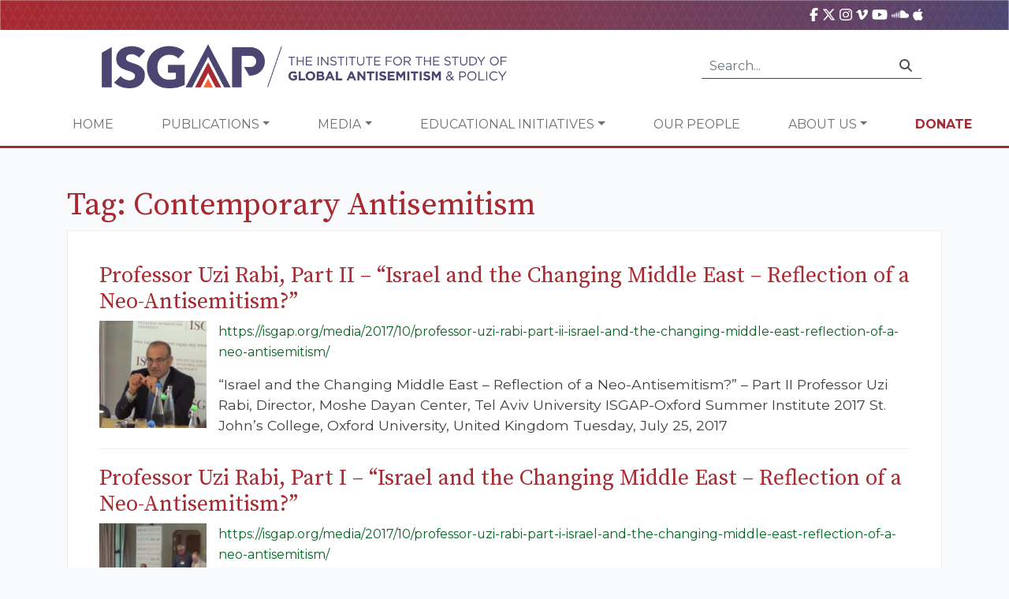

--- FILE ---
content_type: text/html; charset=UTF-8
request_url: https://isgap.org/tag/contemporary-antisemitism/page/11/
body_size: 16570
content:
<!doctype html>
<html lang="en">
    <head>
        <!-- Required meta tags -->
        <meta charset="utf-8">
<script type="text/javascript">
/* <![CDATA[ */
var gform;gform||(document.addEventListener("gform_main_scripts_loaded",function(){gform.scriptsLoaded=!0}),document.addEventListener("gform/theme/scripts_loaded",function(){gform.themeScriptsLoaded=!0}),window.addEventListener("DOMContentLoaded",function(){gform.domLoaded=!0}),gform={domLoaded:!1,scriptsLoaded:!1,themeScriptsLoaded:!1,isFormEditor:()=>"function"==typeof InitializeEditor,callIfLoaded:function(o){return!(!gform.domLoaded||!gform.scriptsLoaded||!gform.themeScriptsLoaded&&!gform.isFormEditor()||(gform.isFormEditor()&&console.warn("The use of gform.initializeOnLoaded() is deprecated in the form editor context and will be removed in Gravity Forms 3.1."),o(),0))},initializeOnLoaded:function(o){gform.callIfLoaded(o)||(document.addEventListener("gform_main_scripts_loaded",()=>{gform.scriptsLoaded=!0,gform.callIfLoaded(o)}),document.addEventListener("gform/theme/scripts_loaded",()=>{gform.themeScriptsLoaded=!0,gform.callIfLoaded(o)}),window.addEventListener("DOMContentLoaded",()=>{gform.domLoaded=!0,gform.callIfLoaded(o)}))},hooks:{action:{},filter:{}},addAction:function(o,r,e,t){gform.addHook("action",o,r,e,t)},addFilter:function(o,r,e,t){gform.addHook("filter",o,r,e,t)},doAction:function(o){gform.doHook("action",o,arguments)},applyFilters:function(o){return gform.doHook("filter",o,arguments)},removeAction:function(o,r){gform.removeHook("action",o,r)},removeFilter:function(o,r,e){gform.removeHook("filter",o,r,e)},addHook:function(o,r,e,t,n){null==gform.hooks[o][r]&&(gform.hooks[o][r]=[]);var d=gform.hooks[o][r];null==n&&(n=r+"_"+d.length),gform.hooks[o][r].push({tag:n,callable:e,priority:t=null==t?10:t})},doHook:function(r,o,e){var t;if(e=Array.prototype.slice.call(e,1),null!=gform.hooks[r][o]&&((o=gform.hooks[r][o]).sort(function(o,r){return o.priority-r.priority}),o.forEach(function(o){"function"!=typeof(t=o.callable)&&(t=window[t]),"action"==r?t.apply(null,e):e[0]=t.apply(null,e)})),"filter"==r)return e[0]},removeHook:function(o,r,t,n){var e;null!=gform.hooks[o][r]&&(e=(e=gform.hooks[o][r]).filter(function(o,r,e){return!!(null!=n&&n!=o.tag||null!=t&&t!=o.priority)}),gform.hooks[o][r]=e)}});
/* ]]> */
</script>

        <meta name="viewport" content="width=device-width, initial-scale=1, shrink-to-fit=no">
        <link rel="apple-touch-icon" sizes="57x57" href="https://isgap.org/wp-content/themes/isgap/assets/images/ico/apple-icon-57x57.png">
        <link rel="apple-touch-icon" sizes="60x60" href="https://isgap.org/wp-content/themes/isgap/assets/images/ico/apple-icon-60x60.png">
        <link rel="apple-touch-icon" sizes="72x72" href="https://isgap.org/wp-content/themes/isgap/assets/images/ico/apple-icon-72x72.png">
        <link rel="apple-touch-icon" sizes="76x76" href="https://isgap.org/wp-content/themes/isgap/assets/images/ico/apple-icon-76x76.png">
        <link rel="apple-touch-icon" sizes="114x114" href="https://isgap.org/wp-content/themes/isgap/assets/images/ico/apple-icon-114x114.png">
        <link rel="apple-touch-icon" sizes="120x120" href="https://isgap.org/wp-content/themes/isgap/assets/images/ico/apple-icon-120x120.png">
        <link rel="apple-touch-icon" sizes="144x144" href="https://isgap.org/wp-content/themes/isgap/assets/images/ico/apple-icon-144x144.png">
        <link rel="apple-touch-icon" sizes="152x152" href="https://isgap.org/wp-content/themes/isgap/assets/images/ico/apple-icon-152x152.png">
        <link rel="apple-touch-icon" sizes="180x180" href="https://isgap.org/wp-content/themes/isgap/assets/images/ico/apple-icon-180x180.png">
        <link rel="icon" type="image/png" sizes="192x192"  href="https://isgap.org/wp-content/themes/isgap/assets/images/ico/android-icon-192x192.png">
        <link rel="icon" type="image/png" sizes="32x32" href="https://isgap.org/wp-content/themes/isgap/assets/images/ico/favicon-32x32.png">
        <link rel="icon" type="image/png" sizes="96x96" href="https://isgap.org/wp-content/themes/isgap/assets/images/ico/favicon-96x96.png">
        <link rel="icon" type="image/png" sizes="16x16" href="https://isgap.org/wp-content/themes/isgap/assets/images/ico/favicon-16x16.png">

        <!-- Google tag (gtag.js) -->
<script async src="https://www.googletagmanager.com/gtag/js?id=G-2RPNCYB3D9"></script>
<script>
  window.dataLayer = window.dataLayer || [];
  function gtag(){dataLayer.push(arguments);}
  gtag('js', new Date());

  gtag('config', 'G-2RPNCYB3D9');
</script>

        <meta name='robots' content='max-image-preview:large' />
	<style>img:is([sizes="auto" i], [sizes^="auto," i]) { contain-intrinsic-size: 3000px 1500px }</style>
	<link rel='dns-prefetch' href='//cdnjs.cloudflare.com' />
<link rel='dns-prefetch' href='//stackpath.bootstrapcdn.com' />
<link rel='dns-prefetch' href='//challenges.cloudflare.com' />
<script type="text/javascript">
/* <![CDATA[ */
window._wpemojiSettings = {"baseUrl":"https:\/\/s.w.org\/images\/core\/emoji\/16.0.1\/72x72\/","ext":".png","svgUrl":"https:\/\/s.w.org\/images\/core\/emoji\/16.0.1\/svg\/","svgExt":".svg","source":{"concatemoji":"https:\/\/isgap.org\/wp-includes\/js\/wp-emoji-release.min.js?ver=6.8.2"}};
/*! This file is auto-generated */
!function(s,n){var o,i,e;function c(e){try{var t={supportTests:e,timestamp:(new Date).valueOf()};sessionStorage.setItem(o,JSON.stringify(t))}catch(e){}}function p(e,t,n){e.clearRect(0,0,e.canvas.width,e.canvas.height),e.fillText(t,0,0);var t=new Uint32Array(e.getImageData(0,0,e.canvas.width,e.canvas.height).data),a=(e.clearRect(0,0,e.canvas.width,e.canvas.height),e.fillText(n,0,0),new Uint32Array(e.getImageData(0,0,e.canvas.width,e.canvas.height).data));return t.every(function(e,t){return e===a[t]})}function u(e,t){e.clearRect(0,0,e.canvas.width,e.canvas.height),e.fillText(t,0,0);for(var n=e.getImageData(16,16,1,1),a=0;a<n.data.length;a++)if(0!==n.data[a])return!1;return!0}function f(e,t,n,a){switch(t){case"flag":return n(e,"\ud83c\udff3\ufe0f\u200d\u26a7\ufe0f","\ud83c\udff3\ufe0f\u200b\u26a7\ufe0f")?!1:!n(e,"\ud83c\udde8\ud83c\uddf6","\ud83c\udde8\u200b\ud83c\uddf6")&&!n(e,"\ud83c\udff4\udb40\udc67\udb40\udc62\udb40\udc65\udb40\udc6e\udb40\udc67\udb40\udc7f","\ud83c\udff4\u200b\udb40\udc67\u200b\udb40\udc62\u200b\udb40\udc65\u200b\udb40\udc6e\u200b\udb40\udc67\u200b\udb40\udc7f");case"emoji":return!a(e,"\ud83e\udedf")}return!1}function g(e,t,n,a){var r="undefined"!=typeof WorkerGlobalScope&&self instanceof WorkerGlobalScope?new OffscreenCanvas(300,150):s.createElement("canvas"),o=r.getContext("2d",{willReadFrequently:!0}),i=(o.textBaseline="top",o.font="600 32px Arial",{});return e.forEach(function(e){i[e]=t(o,e,n,a)}),i}function t(e){var t=s.createElement("script");t.src=e,t.defer=!0,s.head.appendChild(t)}"undefined"!=typeof Promise&&(o="wpEmojiSettingsSupports",i=["flag","emoji"],n.supports={everything:!0,everythingExceptFlag:!0},e=new Promise(function(e){s.addEventListener("DOMContentLoaded",e,{once:!0})}),new Promise(function(t){var n=function(){try{var e=JSON.parse(sessionStorage.getItem(o));if("object"==typeof e&&"number"==typeof e.timestamp&&(new Date).valueOf()<e.timestamp+604800&&"object"==typeof e.supportTests)return e.supportTests}catch(e){}return null}();if(!n){if("undefined"!=typeof Worker&&"undefined"!=typeof OffscreenCanvas&&"undefined"!=typeof URL&&URL.createObjectURL&&"undefined"!=typeof Blob)try{var e="postMessage("+g.toString()+"("+[JSON.stringify(i),f.toString(),p.toString(),u.toString()].join(",")+"));",a=new Blob([e],{type:"text/javascript"}),r=new Worker(URL.createObjectURL(a),{name:"wpTestEmojiSupports"});return void(r.onmessage=function(e){c(n=e.data),r.terminate(),t(n)})}catch(e){}c(n=g(i,f,p,u))}t(n)}).then(function(e){for(var t in e)n.supports[t]=e[t],n.supports.everything=n.supports.everything&&n.supports[t],"flag"!==t&&(n.supports.everythingExceptFlag=n.supports.everythingExceptFlag&&n.supports[t]);n.supports.everythingExceptFlag=n.supports.everythingExceptFlag&&!n.supports.flag,n.DOMReady=!1,n.readyCallback=function(){n.DOMReady=!0}}).then(function(){return e}).then(function(){var e;n.supports.everything||(n.readyCallback(),(e=n.source||{}).concatemoji?t(e.concatemoji):e.wpemoji&&e.twemoji&&(t(e.twemoji),t(e.wpemoji)))}))}((window,document),window._wpemojiSettings);
/* ]]> */
</script>
<style id='wp-emoji-styles-inline-css' type='text/css'>

	img.wp-smiley, img.emoji {
		display: inline !important;
		border: none !important;
		box-shadow: none !important;
		height: 1em !important;
		width: 1em !important;
		margin: 0 0.07em !important;
		vertical-align: -0.1em !important;
		background: none !important;
		padding: 0 !important;
	}
</style>
<style id='classic-theme-styles-inline-css' type='text/css'>
/*! This file is auto-generated */
.wp-block-button__link{color:#fff;background-color:#32373c;border-radius:9999px;box-shadow:none;text-decoration:none;padding:calc(.667em + 2px) calc(1.333em + 2px);font-size:1.125em}.wp-block-file__button{background:#32373c;color:#fff;text-decoration:none}
</style>
<link rel='stylesheet' id='wp-components-css' href='https://isgap.org/wp-includes/css/dist/components/style.min.css?ver=6.8.2' type='text/css' media='all' />
<link rel='stylesheet' id='wp-preferences-css' href='https://isgap.org/wp-includes/css/dist/preferences/style.min.css?ver=6.8.2' type='text/css' media='all' />
<link rel='stylesheet' id='wp-block-editor-css' href='https://isgap.org/wp-includes/css/dist/block-editor/style.min.css?ver=6.8.2' type='text/css' media='all' />
<link rel='stylesheet' id='popup-maker-block-library-style-css' href='https://isgap.org/wp-content/plugins/popup-maker/dist/packages/block-library-style.css?ver=dbea705cfafe089d65f1' type='text/css' media='all' />
<link rel='stylesheet' id='cfmsync-shortcode-css' href='https://isgap.org/wp-content/plugins/captivatesync-trade/captivate-sync-assets/css/dist/shortcode-min.css?ver=3.2.2' type='text/css' media='all' />
<link rel='stylesheet' id='malihu-custom-scrollbar-plugin-css' href='https://cdnjs.cloudflare.com/ajax/libs/malihu-custom-scrollbar-plugin/3.1.5/jquery.mCustomScrollbar.min.css?ver=3.1.5' type='text/css' media='all' />
<link rel='stylesheet' id='isgap-stylesheet-css' href='https://isgap.org/wp-content/themes/isgap/assets/css/stylesheet.css?ver=33' type='text/css' media='all' />
<link rel='stylesheet' id='isgap-rebrand-stylesheet-css' href='https://isgap.org/wp-content/themes/isgap/assets/rebrand/stylesheet.css?ver=33' type='text/css' media='all' />
<link rel='stylesheet' id='font-awesome-6-css' href='https://cdnjs.cloudflare.com/ajax/libs/font-awesome/6.7.2/css/all.min.css?ver=6.8.2' type='text/css' media='all' />
<link rel='stylesheet' id='wp-pagenavi-css' href='https://isgap.org/wp-content/plugins/wp-pagenavi/pagenavi-css.css?ver=2.70' type='text/css' media='all' />
<link rel='stylesheet' id='popup-maker-site-css' href='//isgap.org/wp-content/uploads/pum/pum-site-styles.css?generated=1753440838&#038;ver=1.21.5' type='text/css' media='all' />
<link rel='stylesheet' id='gform_basic-css' href='https://isgap.org/wp-content/plugins/gravityforms/assets/css/dist/basic.min.css?ver=2.9.13' type='text/css' media='all' />
<link rel='stylesheet' id='gform_theme_components-css' href='https://isgap.org/wp-content/plugins/gravityforms/assets/css/dist/theme-components.min.css?ver=2.9.13' type='text/css' media='all' />
<link rel='stylesheet' id='gform_theme-css' href='https://isgap.org/wp-content/plugins/gravityforms/assets/css/dist/theme.min.css?ver=2.9.13' type='text/css' media='all' />
<script type="text/javascript" src="//cdnjs.cloudflare.com/ajax/libs/jquery/3.4.1/jquery.min.js?ver=6.8.2" id="jquery-js"></script>
<script type="text/javascript" src="//cdnjs.cloudflare.com/ajax/libs/jquery-cookie/1.4.1/jquery.cookie.min.js?ver=6.8.2" id="jquery-cookie-js"></script>
<script type="text/javascript" src="//cdnjs.cloudflare.com/ajax/libs/jqueryui/1.12.1/jquery-ui.min.js?ver=6.8.2" id="jquery-ui-js"></script>
<script type="text/javascript" src="//cdnjs.cloudflare.com/ajax/libs/popper.js/1.14.6/umd/popper.min.js?ver=6.8.2" id="popperjs-js"></script>
<script type="text/javascript" src="//stackpath.bootstrapcdn.com/bootstrap/4.2.1/js/bootstrap.min.js?ver=6.8.2" id="bootstrap-js"></script>
<script type="text/javascript" src="https://cdnjs.cloudflare.com/ajax/libs/malihu-custom-scrollbar-plugin/3.1.5/jquery.mCustomScrollbar.min.js?ver=3.1.5" id="malihu-custom-scrollbar-plugin-js"></script>
<script type="text/javascript" src="https://cdnjs.cloudflare.com/ajax/libs/jquery.matchHeight/0.7.2/jquery.matchHeight-min.js?ver=0.7.2" id="jquery-match-height-js"></script>
<script type="text/javascript" id="gform_gravityforms-js-extra">
/* <![CDATA[ */
var gf_global = {"gf_currency_config":{"name":"U.S. Dollar","symbol_left":"$","symbol_right":"","symbol_padding":"","thousand_separator":",","decimal_separator":".","decimals":2,"code":"USD"},"base_url":"https:\/\/isgap.org\/wp-content\/plugins\/gravityforms","number_formats":[],"spinnerUrl":"https:\/\/isgap.org\/wp-content\/plugins\/gravityforms\/images\/spinner.svg","version_hash":"b9e29f1a3d0af5d78cf40aab6e3e43cc","strings":{"newRowAdded":"New row added.","rowRemoved":"Row removed","formSaved":"The form has been saved.  The content contains the link to return and complete the form."}};
var gf_global = {"gf_currency_config":{"name":"U.S. Dollar","symbol_left":"$","symbol_right":"","symbol_padding":"","thousand_separator":",","decimal_separator":".","decimals":2,"code":"USD"},"base_url":"https:\/\/isgap.org\/wp-content\/plugins\/gravityforms","number_formats":[],"spinnerUrl":"https:\/\/isgap.org\/wp-content\/plugins\/gravityforms\/images\/spinner.svg","version_hash":"b9e29f1a3d0af5d78cf40aab6e3e43cc","strings":{"newRowAdded":"New row added.","rowRemoved":"Row removed","formSaved":"The form has been saved.  The content contains the link to return and complete the form."}};
var gform_i18n = {"datepicker":{"days":{"monday":"Mo","tuesday":"Tu","wednesday":"We","thursday":"Th","friday":"Fr","saturday":"Sa","sunday":"Su"},"months":{"january":"January","february":"February","march":"March","april":"April","may":"May","june":"June","july":"July","august":"August","september":"September","october":"October","november":"November","december":"December"},"firstDay":1,"iconText":"Select date"}};
var gf_legacy_multi = {"45":""};
var gform_gravityforms = {"strings":{"invalid_file_extension":"This type of file is not allowed. Must be one of the following:","delete_file":"Delete this file","in_progress":"in progress","file_exceeds_limit":"File exceeds size limit","illegal_extension":"This type of file is not allowed.","max_reached":"Maximum number of files reached","unknown_error":"There was a problem while saving the file on the server","currently_uploading":"Please wait for the uploading to complete","cancel":"Cancel","cancel_upload":"Cancel this upload","cancelled":"Cancelled"},"vars":{"images_url":"https:\/\/isgap.org\/wp-content\/plugins\/gravityforms\/images"}};
/* ]]> */
</script>
<script type='text/javascript' src='https://isgap.org/wp-content/plugins/bwp-minify/min/?f=wp-content/themes/isgap/assets/js/clamp.js,wp-content/themes/isgap/assets/js/isgap.js,wp-content/plugins/gravityforms/js/jquery.json.min.js,wp-content/plugins/gravityforms/js/gravityforms.min.js,wp-content/plugins/gravityforms/assets/js/dist/utils.min.js&#038;ver=20231121'></script>
<link rel="https://api.w.org/" href="https://isgap.org/wp-json/" /><link rel="alternate" title="JSON" type="application/json" href="https://isgap.org/wp-json/wp/v2/tags/1408" />		<style type="text/css" id="wp-custom-css">
			.video-center {
    position: relative;
    width: 100%;
    height: 100%;
    display: flex;
    align-items: center;
    justify-content: center;
    overflow: hidden; /* Ensures the video doesn't exceed the container */
}

.video-center video {
    width: 100%;
    height: 100%;
    object-fit: cover; /* Makes the video cover the container */
}
.gform_wrapper.gravity-theme #field_submit .gform-button--width-full, .gform_wrapper.gravity-theme .gform_footer .gform-button--width-full {
    text-align: center;
    width: 100%;
    background-color: #a72931;
    color: white;
	height: 3rem;
	border-color: #ffffff00;

}
.pum-theme-39771 .pum-title, .pum-theme-lightbox .pum-title {
    color: #000000;
    text-align: center;
    text-shadow: 0px 0px 0px rgba(2, 2, 2, 0.23);
    font-family: inherit;
    font-weight: 900;
    font-size: 32px;
    line-height: 36px;
}
.pum-theme-39771 .pum-container, .pum-theme-lightbox .pum-container {
    padding: 18px;
    border-radius: 3px;
    border: 8px solid #ffffff;
    box-shadow: 0px 0px 30px 0px rgba(2, 2, 2, 1.00);
    background-color: rgba(255, 255, 255, 1.00);
}
.page-id-40662 #site-header  {
	display:none;
}
.page-id-40662 .breadcrumb {
	display: none; 
}
.gform_wrapper.gravity-theme .gfield input.large, .gform_wrapper.gravity-theme .gfield select.large {
        width: 100%;
    	padding: 15px;
}
.gform_wrapper.gravity-theme #field_submit, .gform_wrapper.gravity-theme .gform_footer {
    display: flex
;
    justify-content: center;
}
.buttons-landing{
	background-color: #A72931;
    color: #fff;
    border: none;
    padding: 15px;
}
.page-id-40662 .gform-button {
	background-color: #A72931;
    color: #fff;
    border: none;
    padding: 15px;
	
}
.page-id-40662 .gform_wrapper.gravity-theme .gform_fields {
    display: flex
;
    grid-column-gap: 2%;
    -ms-grid-columns: (1fr 2%) [12];
    /* grid-row-gap: 16px; */
    grid-template-columns: repeat(12, 1fr);
    grid-template-rows: repeat(auto-fill, auto);
    /* width: 100%; */
    justify-content: center;
}
.page-id-40662 h1{
    font-family: 'Source Serif Pro', serif;
    color: #A72931;
    text-align: center;
}


.page-id-40935 #site-header {
	
	display: none;
	
}
.page-id-40935 .breadcrumb {
	
	display: none;
	
}
 .hero {
    display: flex;
    flex-wrap: wrap;
    background:
      url('https://isgap.org/wp-content/uploads/2025/05/464d0a1e-d01d-4afd-91b2-221bd9c9ee1c.png') center/cover no-repeat;
    color: #fff;
    padding: 3rem 2rem;
    justify-content: space-between;
	 width:70%;
  }

  .hero-text {
    max-width: 600px;
  }

  .hero-text h1 {
    font-size: 2.5rem;
    font-weight: bold;
    margin-bottom: 1rem;
		color:#fff;
  }

  .hero-text p {
    font-size: 1.1rem;
    margin-bottom: 1.5rem;
  }

  .cta-button {
    background-color: #be4e38;
    color: white;
    border: none;
    padding: 0.8rem 1.5rem;
    font-size: 1rem;
    border-radius: 5px;
    cursor: pointer;
  }

.form-box {
    background-color: rgba(0, 20, 50, 0.9);
    padding: 2rem;
    border-radius: 8px;
    max-width: 350px;
    margin-top: 1rem;
    position: absolute;
    right: 50px;
    top: 0;
}

  .form-box h2 {
    font-size: 1.2rem;
    text-align: center;
    margin-bottom: 1rem;
		color:#fff;
  }

  .form-box span {
    font-size: 0.9rem;
    display: block;
    margin-top: 0.2rem;
  }

  .form-box input {
    width: 100%;
    padding: 0.6rem;
    margin: 0.5rem 0;
    border: none;
    border-radius: 4px;
  }

 .form-box {
    background-color: rgb(75 69 113);
    padding: 2rem;
    border-radius: 8px;
    max-width: 350px;
    margin-top: 1rem;
    position: absolute;
    right: 50px;
    top: 0;
}

  .content {
    display: flex;
    flex-wrap: wrap;
    justify-content: space-between;
    padding: 1rem;
    gap: 2rem;
  }

.accordion {
    flex: 1;
    min-width: 280px;
    max-width: 890px;
}

.accordion-toggle {
  background-color: #4b4571;
  color: white;
  padding: 1rem;
  border: none;
  width: 100%;
  text-align: left;
  cursor: pointer;
  font-size: 1rem;
  margin-bottom: 0.2rem;
  border-radius: 4px;
}

.accordion-content {
  background-color: white;
  padding: 1rem;
  display: block; /* Changed from 'none' to 'block' */
  border: 1px solid #ccc;
  border-radius: 4px;
  margin-bottom: 1rem;
}

.accordion-content li {
  margin-bottom: 0.8rem;
  position: relative;
  padding-left: 1.2rem;
}

.accordion-content li::before {
  content: "✔";
  position: absolute;
  left: 0;
  color: #0c1e3a;
}

.facts-box {
    background-color: #f2f2f2;
    padding: 1.5rem;
    border-radius: 6px;
    max-width: 400px;
    flex: 1;
    margin-top: 15%;
}

  .facts-box h3 {
    font-size: 1.3rem;
    margin-bottom: 1rem;
    color: #0c1e3a;
  }

  .facts-box ul {
    list-style-type: disc;
    padding-left: 1.2rem;
  }

  .facts-box li {
    margin-bottom: 1rem;
    color: #333;
  }

  @media (max-width: 768px) {
    .hero {
      flex-direction: column;
      align-items: flex-start;
    }

    .form-box {
      margin-top: 2rem;
    }

    .content {
      flex-direction: column;
    }
  }
.page-id-41025 .nav-container {
 display:none!important;	
}

.page-id-41025 .breadcrumb{
	
	display:none !important;
	
}
.page-id-41025 .container{
	
	max-width:1440px !important;
}
.page-id-41024 .single-item-container {
    background-color: #f9fafb !important;
    border: 0px solid #EEE !important;
    padding: 20px;
}
.page-id-41025  .post-header {

	display:none;
}

.gform_wrapper.gravity-theme #field_submit .gform-button--width-full, .gform_wrapper.gravity-theme .gform_footer .gform-button--width-full {
    text-align: center;
    width: 100%;
    background-color: #f26539;
    color: white;
    height: 3rem;
    border-color: #ffffff00;
}

		</style>
		
        <title>Contemporary Antisemitism &raquo; ISGAP</title>

        <script>
            var disqus_shortname = 'isgap';

            // Browser Update Notice:
            var $buoop = {required:{e:-4,f:-3,o:-3,s:-1,c:-3},insecure:true,api:2019.05 }; 
            function $buo_f(){ 
                    var e = document.createElement("script"); 
                    e.src = "//browser-update.org/update.min.js"; 
                    document.body.appendChild(e);
            };
            try {document.addEventListener("DOMContentLoaded", $buo_f,false)}
            catch(e){window.attachEvent("onload", $buo_f)}

            //FB SDK
            (function(d, s, id) {
            var js, fjs = d.getElementsByTagName(s)[0];
            if (d.getElementById(id)) return;
            js = d.createElement(s); js.id = id;
            js.src = "//connect.facebook.net/en_US/sdk.js#xfbml=1&version=v2.3";
            fjs.parentNode.insertBefore(js, fjs);
            }(document, 'script', 'facebook-jssdk'));


        </script>

        <!-- Global site tag (gtag.js) - Google Analytics -->
        <script async src="https://www.googletagmanager.com/gtag/js?id=UA-69532664-1"></script>
        <script>
            window.dataLayer = window.dataLayer || [];
            function gtag(){dataLayer.push(arguments);}
            gtag('js', new Date());
            gtag('config', 'UA-69532664-1');
        </script>
        
        <script src="https://cdnjs.cloudflare.com/ajax/libs/font-awesome/6.7.2/js/all.min.js" integrity="sha512-b+nQTCdtTBIRIbraqNEwsjB6UvL3UEMkXnhzd8awtCYh0Kcsjl9uEgwVFVbhoj3uu1DO1ZMacNvLoyJJiNfcvg==" crossorigin="anonymous" referrerpolicy="no-referrer"></script>
        <script>
  const toggles = document.querySelectorAll(".accordion-toggle");

  toggles.forEach((toggle) => {
    toggle.addEventListener("click", () => {
      const content = toggle.nextElementSibling;
      const isOpen = content.style.display === "block";
      document.querySelectorAll(".accordion-content").forEach((el) => {
        el.style.display = "none";
      });
      content.style.display = isOpen ? "none" : "block";
    });
  });
</script>

    </head>

    <body class="archive paged tag tag-contemporary-antisemitism tag-1408 paged-11 tag-paged-11 wp-theme-isgap">
        <div id="fb-root"></div>

        <header id="site-header">
            <div class="header-main">
                <div class="header-toolbox">
                    <div class="container d-flex justify-content-end">
                        <div class="mr-4">
                            <a title="ISGAP on Facebook" href="https://www.facebook.com/ISGAPINTERNATIONAL"><i class="fab fa-facebook-f"></i></a>
                            <a title="ISGAP on X" href="https://twitter.com/isgap" target="_BLANK"><i class="fa-brands fa-x-twitter"></i></a>
                            <a title="ISGAP on Instagram" href="https://www.instagram.com/isgapinternational/" target="_BLANK"><i class="fab fa-instagram"></i></a>
                            <a title="ISGAP on vimeo" href="https://vimeo.com/user2579938/videos"><i class="fab fa-vimeo-v"></i></a>
                            <a title="ISGAP on YouTube" href="https://www.youtube.com/channel/UCpxBeZ34oEMdT19oCRFhFLQ" target="_BLANK"><i class="fab fa-youtube"></i></a>
                            <a title="ISGAP on SoundCloud" href="https://soundcloud.com/isgap" target="_BLANK"><i class="fab fa-soundcloud"></i></a>
                            <a title="ISGAP on PodCastApple" href="https://podcasts.apple.com/us/podcast/featuring-elite-experts-combating/id1125390992?mt=2" target="_BLANK"><i class="fab fa-apple"></i></a>

                        </div>
    
                        <!--
                        <div class="i18n-selector">
                            <img src="assets/images/flag/en-us.png" width="16" /> English<small><i class="fas fa-chevron-down"></i></small>
                        </div>
                        -->
                    </div>
                </div>

                <div class="container-fluid header-main-container">
                    <div class="row">
                        <div class="col-md-6">
                            <a href="/"><img src="https://isgap.org/wp-content/themes/isgap/assets/rebrand/logo.png" width="100%" alt="ISGAP" class="img-fluid global-logo" /></a>
                        </div>

                        <div class="col-md-6 d-flex justify-content-end align-items-center">        
                            <div class="d-none d-lg-block">
                                <form class="input-group search-form" action="/">
                                    <input class="form-control py-2" type="text" placeholder="Search..." name="s">
                                    <span class="input-group-append">
                                        <div class="input-group-text"><i class="fas fa-search"></i></div>
                                    </span>
                                </form>
                            </div>
                        </div>
                    </div>
                </div>
            </div>

            <div class="container-fluid">
                <div class="row nav-container d-flex justify-content-around">
                    <nav class="navbar navbar-expand-lg navbar-light">
                        <button class="navbar-toggler" type="button" data-toggle="collapse" data-target="#navbarSupportedContent" aria-controls="navbarSupportedContent" aria-expanded="false" aria-label="Toggle navigation">
                            <span class="navbar-toggler-icon"></span>
                        </button>

                        <div class="collapse navbar-collapse" id="navbarSupportedContent">
                            
                            <ul id="menu-main-navigation" class="navbar-nav"><li itemscope="itemscope" itemtype="https://www.schema.org/SiteNavigationElement" id="menu-item-14511" class="menu-item menu-item-type-post_type menu-item-object-page menu-item-home menu-item-14511 nav-item"><a title="Home" href="https://isgap.org/" class="nav-link">Home</a></li>
<li itemscope="itemscope" itemtype="https://www.schema.org/SiteNavigationElement" id="menu-item-14514" class="menu-item menu-item-type-custom menu-item-object-custom menu-item-has-children dropdown menu-item-14514 nav-item"><a title="Publications" href="#" data-toggle="dropdown" aria-haspopup="true" aria-expanded="false" class="dropdown-toggle nav-link" id="menu-item-dropdown-14514">Publications</a>
<ul class="dropdown-menu" aria-labelledby="menu-item-dropdown-14514" role="menu">
	<li itemscope="itemscope" itemtype="https://www.schema.org/SiteNavigationElement" id="menu-item-35356" class="menu-item menu-item-type-post_type menu-item-object-page menu-item-35356 nav-item"><a title="Follow the Money: Qatar and the Muslim Brotherhood Funding of Higher Education in the United States" href="https://isgap.org/follow-the-money/" class="dropdown-item">Follow the Money: Qatar and the Muslim Brotherhood Funding of Higher Education in the United States</a></li>
	<li itemscope="itemscope" itemtype="https://www.schema.org/SiteNavigationElement" id="menu-item-14520" class="menu-item menu-item-type-custom menu-item-object-custom menu-item-14520 nav-item"><a title="ISGAP Books" href="/books" class="dropdown-item">ISGAP Books</a></li>
	<li itemscope="itemscope" itemtype="https://www.schema.org/SiteNavigationElement" id="menu-item-14517" class="menu-item menu-item-type-custom menu-item-object-custom menu-item-14517 nav-item"><a title="Flashpoint" href="/flashpoint" class="dropdown-item">Flashpoint</a></li>
	<li itemscope="itemscope" itemtype="https://www.schema.org/SiteNavigationElement" id="menu-item-14523" class="menu-item menu-item-type-post_type menu-item-object-page menu-item-14523 nav-item"><a title="Occasional Paper Series" href="https://isgap.org/isgap-paper-series/" class="dropdown-item">Occasional Paper Series</a></li>
	<li itemscope="itemscope" itemtype="https://www.schema.org/SiteNavigationElement" id="menu-item-34039" class="menu-item menu-item-type-custom menu-item-object-custom menu-item-34039 nav-item"><a title="NSJP Report" href="https://isgap.org/wp-content/uploads/2019/10/NSJP-2019-ISGAP-Report-Long-Version.pdf" class="dropdown-item">NSJP Report</a></li>
	<li itemscope="itemscope" itemtype="https://www.schema.org/SiteNavigationElement" id="menu-item-27691" class="menu-item menu-item-type-post_type menu-item-object-page menu-item-27691 nav-item"><a title="Policy Paper Series" href="https://isgap.org/policy-paper-series/" class="dropdown-item">Policy Paper Series</a></li>
	<li itemscope="itemscope" itemtype="https://www.schema.org/SiteNavigationElement" id="menu-item-41289" class="menu-item menu-item-type-post_type menu-item-object-page menu-item-41289 nav-item"><a title="International Journal of Alterity" href="https://isgap.org/international-journal-of-alterity/" class="dropdown-item">International Journal of Alterity</a></li>
</ul>
</li>
<li itemscope="itemscope" itemtype="https://www.schema.org/SiteNavigationElement" id="menu-item-14529" class="menu-item menu-item-type-custom menu-item-object-custom menu-item-has-children dropdown menu-item-14529 nav-item"><a title="Media" href="#" data-toggle="dropdown" aria-haspopup="true" aria-expanded="false" class="dropdown-toggle nav-link" id="menu-item-dropdown-14529">Media</a>
<ul class="dropdown-menu" aria-labelledby="menu-item-dropdown-14529" role="menu">
	<li itemscope="itemscope" itemtype="https://www.schema.org/SiteNavigationElement" id="menu-item-36955" class="menu-item menu-item-type-post_type menu-item-object-page menu-item-36955 nav-item"><a title="Fighting Antisemitism – The ISGAP Hour on JBS" href="https://isgap.org/fighting-antisemitism-the-isgap-hour/" class="dropdown-item">Fighting Antisemitism – The ISGAP Hour on JBS</a></li>
	<li itemscope="itemscope" itemtype="https://www.schema.org/SiteNavigationElement" id="menu-item-14532" class="menu-item menu-item-type-custom menu-item-object-custom menu-item-14532 nav-item"><a title="Videos" href="/media" class="dropdown-item">Videos</a></li>
	<li itemscope="itemscope" itemtype="https://www.schema.org/SiteNavigationElement" id="menu-item-42810" class="menu-item menu-item-type-post_type menu-item-object-page menu-item-42810 nav-item"><a title="Follow the Money: Podcast Series" href="https://isgap.org/podcast-series-on-follow-the-money/" class="dropdown-item">Follow the Money: Podcast Series</a></li>
</ul>
</li>
<li itemscope="itemscope" itemtype="https://www.schema.org/SiteNavigationElement" id="menu-item-14538" class="menu-item menu-item-type-custom menu-item-object-custom menu-item-has-children dropdown menu-item-14538 nav-item"><a title="Educational Initiatives" href="#" data-toggle="dropdown" aria-haspopup="true" aria-expanded="false" class="dropdown-toggle nav-link" id="menu-item-dropdown-14538">Educational Initiatives</a>
<ul class="dropdown-menu" aria-labelledby="menu-item-dropdown-14538" role="menu">
	<li itemscope="itemscope" itemtype="https://www.schema.org/SiteNavigationElement" id="menu-item-14544" class="menu-item menu-item-type-post_type menu-item-object-page menu-item-14544 nav-item"><a title="ISGAP-Oxbridge Summer Institute" href="https://isgap.org/summer-institute/" class="dropdown-item">ISGAP-Oxbridge Summer Institute</a></li>
	<li itemscope="itemscope" itemtype="https://www.schema.org/SiteNavigationElement" id="menu-item-42855" class="menu-item menu-item-type-post_type menu-item-object-page menu-item-42855 nav-item"><a title="ISGAP Postdoctoral Fellowships" href="https://isgap.org/fellowships/" class="dropdown-item">ISGAP Postdoctoral Fellowships</a></li>
	<li itemscope="itemscope" itemtype="https://www.schema.org/SiteNavigationElement" id="menu-item-44026" class="menu-item menu-item-type-post_type menu-item-object-page menu-item-44026 nav-item"><a title="ISGAP-UK Programming 2025-2026" href="https://isgap.org/isgap-uk-programming/" class="dropdown-item">ISGAP-UK Programming 2025-2026</a></li>
	<li itemscope="itemscope" itemtype="https://www.schema.org/SiteNavigationElement" id="menu-item-39108" class="menu-item menu-item-type-post_type menu-item-object-page menu-item-39108 nav-item"><a title="Certificate Program in Critical Contemporary Antisemitism Studies" href="https://isgap.org/certificate-program/" class="dropdown-item">Certificate Program in Critical Contemporary Antisemitism Studies</a></li>
	<li itemscope="itemscope" itemtype="https://www.schema.org/SiteNavigationElement" id="menu-item-14550" class="menu-item menu-item-type-custom menu-item-object-custom menu-item-14550 nav-item"><a title="International Seminar Series" href="/seminar-series/" class="dropdown-item">International Seminar Series</a></li>
	<li itemscope="itemscope" itemtype="https://www.schema.org/SiteNavigationElement" id="menu-item-41304" class="menu-item menu-item-type-post_type menu-item-object-page menu-item-41304 nav-item"><a title="ISGAP Academic Workshop" href="https://isgap.org/isgap-academic-workshop/" class="dropdown-item">ISGAP Academic Workshop</a></li>
	<li itemscope="itemscope" itemtype="https://www.schema.org/SiteNavigationElement" id="menu-item-41334" class="menu-item menu-item-type-post_type menu-item-object-page menu-item-41334 nav-item"><a title="Microgrant Funding" href="https://isgap.org/microgrant-funding/" class="dropdown-item">Microgrant Funding</a></li>
	<li itemscope="itemscope" itemtype="https://www.schema.org/SiteNavigationElement" id="menu-item-32245" class="menu-item menu-item-type-post_type menu-item-object-page menu-item-32245 nav-item"><a title="Course Curriculum Resources" href="https://isgap.org/summer-institute/course-curriculum-2021/" class="dropdown-item">Course Curriculum Resources</a></li>
	<li itemscope="itemscope" itemtype="https://www.schema.org/SiteNavigationElement" id="menu-item-24414" class="menu-item menu-item-type-custom menu-item-object-custom menu-item-24414 nav-item"><a title="Digital Research Center" href="https://isgapdrc.org/" class="dropdown-item">Digital Research Center</a></li>
	<li itemscope="itemscope" itemtype="https://www.schema.org/SiteNavigationElement" id="menu-item-30849" class="menu-item menu-item-type-post_type menu-item-object-page menu-item-30849 nav-item"><a title="ISGAP-Woolf Institute International Conference, Global Antisemitism: ‎A Crisis of Modernity Revisited" href="https://isgap.org/cambridge-conference/" class="dropdown-item">ISGAP-Woolf Institute International Conference, Global Antisemitism: ‎A Crisis of Modernity Revisited</a></li>
	<li itemscope="itemscope" itemtype="https://www.schema.org/SiteNavigationElement" id="menu-item-14553" class="menu-item menu-item-type-post_type menu-item-object-page menu-item-14553 nav-item"><a title="ISGAP African and Jewish Diaspora Homeland Studies Program" href="https://isgap.org/isgap-african-and-jewish-diaspora-homeland-studies-program/" class="dropdown-item">ISGAP African and Jewish Diaspora Homeland Studies Program</a></li>
	<li itemscope="itemscope" itemtype="https://www.schema.org/SiteNavigationElement" id="menu-item-14547" class="menu-item menu-item-type-post_type menu-item-object-page menu-item-14547 nav-item"><a title="ISGAP-Oxford Civil Servants Program" href="https://isgap.org/civil-servants/" class="dropdown-item">ISGAP-Oxford Civil Servants Program</a></li>
	<li itemscope="itemscope" itemtype="https://www.schema.org/SiteNavigationElement" id="menu-item-14526" class="menu-item menu-item-type-post_type menu-item-object-page menu-item-14526 nav-item"><a title="ISGAP-Hochberg Family Library" href="https://isgap.org/hochberg-family-library/" class="dropdown-item">ISGAP-Hochberg Family Library</a></li>
</ul>
</li>
<li itemscope="itemscope" itemtype="https://www.schema.org/SiteNavigationElement" id="menu-item-14562" class="menu-item menu-item-type-post_type menu-item-object-page menu-item-14562 nav-item"><a title="Our People" href="https://isgap.org/our-people/" class="nav-link">Our People</a></li>
<li itemscope="itemscope" itemtype="https://www.schema.org/SiteNavigationElement" id="menu-item-14565" class="menu-item menu-item-type-custom menu-item-object-custom menu-item-has-children dropdown menu-item-14565 nav-item"><a title="About Us" href="#" data-toggle="dropdown" aria-haspopup="true" aria-expanded="false" class="dropdown-toggle nav-link" id="menu-item-dropdown-14565">About Us</a>
<ul class="dropdown-menu" aria-labelledby="menu-item-dropdown-14565" role="menu">
	<li itemscope="itemscope" itemtype="https://www.schema.org/SiteNavigationElement" id="menu-item-14568" class="menu-item menu-item-type-custom menu-item-object-custom menu-item-14568 nav-item"><a title="About ISGAP" href="/about/" class="dropdown-item">About ISGAP</a></li>
	<li itemscope="itemscope" itemtype="https://www.schema.org/SiteNavigationElement" id="menu-item-14571" class="menu-item menu-item-type-post_type menu-item-object-page menu-item-14571 nav-item"><a title="Mission Statement" href="https://isgap.org/about/mission-statement/" class="dropdown-item">Mission Statement</a></li>
</ul>
</li>
<li itemscope="itemscope" itemtype="https://www.schema.org/SiteNavigationElement" id="menu-item-14574" class="menu-item menu-item-type-post_type menu-item-object-page menu-item-14574 nav-item"><a title="Donate" href="https://isgap.org/about/donate/" class="nav-link">Donate</a></li>
</ul>
                            <div class="d-lg-none mb-2">
                                <form class="input-group input-group-sm search-form" action="/">
                                    <input class="form-control form-control-sm py-2" type="text" name="s" placeholder="Search...">
                                    <span class="input-group-append">
                                        <div class="input-group-text input-group-text-sm"><i class="fas fa-search"></i></div>
                                    </span>
                                </form>
                            </div>
                        </div>
                    </nav>
                </div>
            </div>
        </header>

        <div id="body">

<div class="container py-5">

    <div class="row">

        <div class="col-lg-12">
        	<h1>Tag: <span>Contemporary Antisemitism</span></h1>

            <main>
                <div class="single-item-container">
                    
<div class="archive-item clearfix">
	<h3><a href="https://isgap.org/media/2017/10/professor-uzi-rabi-part-ii-israel-and-the-changing-middle-east-reflection-of-a-neo-antisemitism/">Professor Uzi Rabi, Part II &#8211; &#8220;Israel and the Changing Middle East &#8211; Reflection of a Neo-Antisemitism?&#8221;</a></h3>
	<img width="136" height="136" src="https://isgap.org/wp-content/uploads/2017/10/professor-uzi-rabi-part-ii-israe-150x150.jpg" class="img-fluid alignleft wp-post-image" alt="" decoding="async" />
	<a class="archive-link" href="https://isgap.org/media/2017/10/professor-uzi-rabi-part-ii-israel-and-the-changing-middle-east-reflection-of-a-neo-antisemitism/">https://isgap.org/media/2017/10/professor-uzi-rabi-part-ii-israel-and-the-changing-middle-east-reflection-of-a-neo-antisemitism/</a>

	<p>
		<p>&#8220;Israel and the Changing Middle East &#8211; Reflection of a Neo-Antisemitism?&#8221; &#8211; Part II Professor Uzi Rabi, Director, Moshe Dayan Center, Tel Aviv University ISGAP-Oxford Summer Institute 2017 St. John&#8217;s College, Oxford University, United Kingdom Tuesday, July 25, 2017</p>
	</p>
</div>
<div class="archive-item clearfix">
	<h3><a href="https://isgap.org/media/2017/10/professor-uzi-rabi-part-i-israel-and-the-changing-middle-east-reflection-of-a-neo-antisemitism/">Professor Uzi Rabi, Part I &#8211; &#8220;Israel and the Changing Middle East &#8211; Reflection of a Neo-Antisemitism?&#8221;</a></h3>
	<img width="136" height="136" src="https://isgap.org/wp-content/uploads/2017/10/professor-uzi-rabi-part-i-israel-150x150.jpg" class="img-fluid alignleft wp-post-image" alt="" decoding="async" />
	<a class="archive-link" href="https://isgap.org/media/2017/10/professor-uzi-rabi-part-i-israel-and-the-changing-middle-east-reflection-of-a-neo-antisemitism/">https://isgap.org/media/2017/10/professor-uzi-rabi-part-i-israel-and-the-changing-middle-east-reflection-of-a-neo-antisemitism/</a>

	<p>
		<p>&#8220;Israel and the Changing Middle East &#8211; Reflection of a Neo-Antisemitism?&#8221; &#8211; Part I  Professor Uzi Rabi, Director, Moshe Dayan Center, Tel Aviv University ISGAP-Oxford Summer Institute 2017 St. John&#8217;s College, Oxford University, United Kingdom Tuesday, July 25, 2017</p>
	</p>
</div>
<div class="archive-item clearfix">
	<h3><a href="https://isgap.org/media/2017/10/professor-david-patterson-part-ii-the-muslim-brotherhood-and-the-genealogy-of-jihad/">Professor David Patterson, Part II &#8211; &#8220;The Muslim Brotherhood and the Genealogy of Jihad&#8221;</a></h3>
	<img width="136" height="136" src="https://isgap.org/wp-content/uploads/2017/10/professor-david-patterson-part-i-2-150x150.jpg" class="img-fluid alignleft wp-post-image" alt="" decoding="async" />
	<a class="archive-link" href="https://isgap.org/media/2017/10/professor-david-patterson-part-ii-the-muslim-brotherhood-and-the-genealogy-of-jihad/">https://isgap.org/media/2017/10/professor-david-patterson-part-ii-the-muslim-brotherhood-and-the-genealogy-of-jihad/</a>

	<p>
		<p>Professor David Patterson &#8211; Hillel Feinberg Chair in Holocaust Studies, Ackerman Center for Holocaust Studies, University of Texas at Dallas &#8220;The Muslim Brotherhood and the Genealogy of Jihad&#8221; &#8211; Part II ISGAP-Oxford Summer Institute 2017 St. John&#8217;s College, Oxford, United Kingdom Friday, July 21, 2017</p>
	</p>
</div>
<div class="archive-item clearfix">
	<h3><a href="https://isgap.org/media/2017/10/professor-david-patterson-part-i-the-muslim-brotherhood-and-the-genealogy-of-jihad/">Professor David Patterson, Part I &#8211; &#8220;The Muslim Brotherhood and the Genealogy of Jihad&#8221;</a></h3>
	<img width="136" height="136" src="https://isgap.org/wp-content/uploads/2017/10/professor-david-patterson-part-i-150x150.jpg" class="img-fluid alignleft wp-post-image" alt="" decoding="async" loading="lazy" />
	<a class="archive-link" href="https://isgap.org/media/2017/10/professor-david-patterson-part-i-the-muslim-brotherhood-and-the-genealogy-of-jihad/">https://isgap.org/media/2017/10/professor-david-patterson-part-i-the-muslim-brotherhood-and-the-genealogy-of-jihad/</a>

	<p>
		<p>Professor David Patterson &#8211; Hillel Feinberg Chair in Holocaust Studies, Ackerman Center for Holocaust Studies, University of Texas at Dallas &#8220;The Muslim Brotherhood and the Genealogy of Jihad&#8221; &#8211; Part I ISGAP-Oxford Summer Institute 2017 St. John&#8217;s College, Oxford, United Kingdom Friday, July 21, 2017</p>
	</p>
</div>
<div class="archive-item clearfix">
	<h3><a href="https://isgap.org/media/2017/10/professor-olufemi-vaughan-part-i-islamist-resurgence-and-state-crisis-in-nigeria/">Professor Olufemi Vaughan, Part I &#8211; &#8220;Islamist Resurgence and State Crisis in Nigeria&#8221;</a></h3>
	<img width="136" height="136" src="https://isgap.org/wp-content/uploads/2017/10/professor-olufemi-vaughan-part-i-150x150.jpg" class="img-fluid alignleft wp-post-image" alt="" decoding="async" loading="lazy" />
	<a class="archive-link" href="https://isgap.org/media/2017/10/professor-olufemi-vaughan-part-i-islamist-resurgence-and-state-crisis-in-nigeria/">https://isgap.org/media/2017/10/professor-olufemi-vaughan-part-i-islamist-resurgence-and-state-crisis-in-nigeria/</a>

	<p>
		<p>Professor Olufemi Vaughan, Geoffrey Canada Professor of Africana Studies and History, Bowdoin College &#8220;Islamist Resurgence and State Crisis in Nigeria&#8221; &#8211; Part I ISGAP-Oxford Summer Institute 2017 St. John&#8217;s College, Oxford University, United Kingdom Tuesday, July 18, 2017</p>
	</p>
</div>
<div class="archive-item clearfix">
	<h3><a href="https://isgap.org/media/2017/10/professor-olufemi-vaughan-islamist-resurgence-and-state-crisis-in-nigeria-part-ii/">Professor Olufemi Vaughan, &#8220;Islamist Resurgence and State Crisis in Nigeria&#8221; &#8211; Part II</a></h3>
	<img width="136" height="136" src="https://isgap.org/wp-content/uploads/2017/10/professor-olufemi-vaughan-islami-150x150.jpg" class="img-fluid alignleft wp-post-image" alt="" decoding="async" loading="lazy" />
	<a class="archive-link" href="https://isgap.org/media/2017/10/professor-olufemi-vaughan-islamist-resurgence-and-state-crisis-in-nigeria-part-ii/">https://isgap.org/media/2017/10/professor-olufemi-vaughan-islamist-resurgence-and-state-crisis-in-nigeria-part-ii/</a>

	<p>
		<p>Professor Olufemi Vaughan, Geoffrey Canada Professor of Africana Studies and History, Bowdoin College &#8220;Islamist Resurgence and State Crisis in Nigeria&#8221; &#8211; Part II ISGAP-Oxford Summer Institute 2017 St. John&#8217;s College, Oxford University, United Kingdom Tuesday, July 18, 2017</p>
	</p>
</div>
<div class="archive-item clearfix">
	<h3><a href="https://isgap.org/media/2017/10/professor-benny-morris-part-ii-the-contemporary-implications-of-the-1948-israeli-arab-war/">Professor Benny Morris, Part II &#8211; &#8220;The Contemporary Implications of the 1948 Israeli Arab War&#8221;</a></h3>
	<img width="136" height="136" src="https://isgap.org/wp-content/uploads/2017/10/professor-benny-morris-part-ii-t-150x150.jpg" class="img-fluid alignleft wp-post-image" alt="" decoding="async" loading="lazy" />
	<a class="archive-link" href="https://isgap.org/media/2017/10/professor-benny-morris-part-ii-the-contemporary-implications-of-the-1948-israeli-arab-war/">https://isgap.org/media/2017/10/professor-benny-morris-part-ii-the-contemporary-implications-of-the-1948-israeli-arab-war/</a>

	<p>
		<p>&#8220;The Contemporary Implications of the 1948 Israeli Arab War&#8221; &#8211; Part II Professor Benny Morris, Department of History and Middle Eastern Studies, Ben Gurion University; ISGAP-Oxford Summer Institute 2017 St. John&#8217;s College, Oxford University, United Kingdom Tuesday, July 18, 2017</p>
	</p>
</div>
<div class="archive-item clearfix">
	<h3><a href="https://isgap.org/media/2017/10/professor-benny-morris-part-i-the-contemporary-implications-of-the-1948-israeli-arab-war/">Professor Benny Morris, Part I &#8211; &#8220;The Contemporary Implications of the 1948 Israeli Arab War&#8221;</a></h3>
	<img width="136" height="136" src="https://isgap.org/wp-content/uploads/2017/10/professor-benny-morris-part-i-th-150x150.jpg" class="img-fluid alignleft wp-post-image" alt="" decoding="async" loading="lazy" />
	<a class="archive-link" href="https://isgap.org/media/2017/10/professor-benny-morris-part-i-the-contemporary-implications-of-the-1948-israeli-arab-war/">https://isgap.org/media/2017/10/professor-benny-morris-part-i-the-contemporary-implications-of-the-1948-israeli-arab-war/</a>

	<p>
		<p>&#8220;The Contemporary Implications of the 1948 Israeli Arab War&#8221; &#8211; Part I Professor Benny Morris, Department of History and Middle Eastern Studies, Ben Gurion University ISGAP-Oxford Summer Institute 2017 St. John&#8217;s College, Oxford University, United Kingdom Tuesday, July 18, 2017</p>
	</p>
</div>
<div class="archive-item clearfix">
	<h3><a href="https://isgap.org/media/2017/10/professor-barry-kosmin-part-ii-the-interdisciplinary-challenge-of-teaching-and-measuring-antisemitism/">Professor Barry Kosmin, Part II “The Interdisciplinary Challenge of Teaching and Measuring Antisemitism”</a></h3>
	<img width="136" height="136" src="https://isgap.org/wp-content/uploads/2017/10/professor-barry-kosmin-part-ii-t-150x150.jpg" class="img-fluid alignleft wp-post-image" alt="" decoding="async" loading="lazy" />
	<a class="archive-link" href="https://isgap.org/media/2017/10/professor-barry-kosmin-part-ii-the-interdisciplinary-challenge-of-teaching-and-measuring-antisemitism/">https://isgap.org/media/2017/10/professor-barry-kosmin-part-ii-the-interdisciplinary-challenge-of-teaching-and-measuring-antisemitism/</a>

	<p>
		<p>&#8220;The Interdisciplinary Challenge of Teaching and Measuring Antisemitism&#8221; &#8211; Part II Professor Barry Kosmin, Research Professor, Trinity College, Connecticut ISGAP-Oxford Summer Institute 2017 St. John&#8217;s College, Oxford University, United Kingdom Monday, July 17, 2017</p>
	</p>
</div>
<div class="archive-item clearfix">
	<h3><a href="https://isgap.org/media/2017/08/dr-barry-kosmin-part-i-the-interdisciplinary-challenge-of-teaching-and-measuring-antisemitism/">Professor Barry Kosmin, Part I “The Interdisciplinary Challenge of Teaching and Measuring Antisemitism”</a></h3>
	<img width="136" height="136" src="https://isgap.org/wp-content/uploads/2017/08/dr-barry-kosmin-part-i-the-inter-150x150.jpg" class="img-fluid alignleft wp-post-image" alt="" decoding="async" loading="lazy" />
	<a class="archive-link" href="https://isgap.org/media/2017/08/dr-barry-kosmin-part-i-the-interdisciplinary-challenge-of-teaching-and-measuring-antisemitism/">https://isgap.org/media/2017/08/dr-barry-kosmin-part-i-the-interdisciplinary-challenge-of-teaching-and-measuring-antisemitism/</a>

	<p>
		<p>&#8220;The Interdisciplinary Challenge of Teaching and Measuring Antisemitism&#8221; &#8211; Part I Professor Barry Kosmin, Research Professor, Trinity College, Connecticut ISGAP-Oxford Summer Institute 2017 St. John&#8217;s College, Oxford University, United Kingdom Monday, July 17, 2017</p>
	</p>
</div>                </div>

                <div class='wp-pagenavi' role='navigation'>
<a class="previouspostslink" rel="prev" aria-label="Previous Page" href="https://isgap.org/tag/contemporary-antisemitism/page/10/">Prev</a><span class='extend'>...</span><a class="page smaller" title="Page 9" href="https://isgap.org/tag/contemporary-antisemitism/page/9/">9</a><a class="page smaller" title="Page 10" href="https://isgap.org/tag/contemporary-antisemitism/page/10/">10</a><span aria-current='page' class='current'>11</span><a class="page larger" title="Page 12" href="https://isgap.org/tag/contemporary-antisemitism/page/12/">12</a><a class="page larger" title="Page 13" href="https://isgap.org/tag/contemporary-antisemitism/page/13/">13</a><span class='extend'>...</span><a class="larger page" title="Page 20" href="https://isgap.org/tag/contemporary-antisemitism/page/20/">20</a><a class="larger page" title="Page 30" href="https://isgap.org/tag/contemporary-antisemitism/page/30/">30</a><a class="larger page" title="Page 40" href="https://isgap.org/tag/contemporary-antisemitism/page/40/">40</a><span class='extend'>...</span><a class="nextpostslink" rel="next" aria-label="Next Page" href="https://isgap.org/tag/contemporary-antisemitism/page/12/">Next</a>
</div>            </main>

        </div>

    </div>

</div>


        </div> <!-- /#body -->

        <footer>
            <div class="container">
                <div class="row pt-5 pb-4">
                    <div class="col text-center org-info">
                        <h4 class="mb-3">The Institute for the Study of Global Antisemitism and Policy</h4>
                                                        			             <strong>Mailing Address (Florida):</strong> 9429 Harding Avenue, Suite 132 | Miami Beach, FL 33154<br />
                            			             <strong>Mailing Address (New York):</strong> 450 Park Avenue South, 3rd Floor | New York, NY 10016<br />
			             <strong>Phone:</strong> (212) 230-1840 | <strong>Fax:</strong> (212) 230-1842 | <strong>E-mail:</strong> <a href="/cdn-cgi/l/email-protection" class="__cf_email__" data-cfemail="5f363139301f362c383e2f71302d38">[email&#160;protected]</a>

                        <hr />

                        <p>
                            <a class="social-icon" target="_BLANK" href="https://www.facebook.com/ISGAPINTERNATIONAL" title="Like ISGAP on Facebook"><i class="fab fa-facebook-f"></i></a>
                            <a class="social-icon" target="_BLANK" href="https://x.com/isgap" title="Follow ISGAP on X"><i class="fa-brands fa-x-twitter"></i></a>
                            <a class="social-icon" target="_BLANK" href="https://www.instagram.com/isgapinternational/" title="Follow ISGAP on Instagram"><i class="fab fa-instagram"></i></a>
                            <a class="social-icon" target="_BLANK" href="https://vimeo.com/user2579938/videos" title="Follow ISGAP on Vimeo"><i class="fab fa-vimeo-v"></i></a>
                            <a class="social-icon" target="_BLANK" href="https://www.youtube.com/channel/UCpxBeZ34oEMdT19oCRFhFLQ" title="Follow ISGAP on Youtube"><i class="fab fa-youtube"></i></a>
                            <a class="social-icon" target="_BLANK" href="https://soundcloud.com/isgap" title="The ISGAP podcast on Soundcloud"><i class="fab fa-soundcloud"></i></a>
                            <a class="social-icon" target="_BLANK" href="https://podcasts.apple.com/us/podcast/featuring-elite-experts-combating/id1125390992?mt=2" title="The ISGAP podcast on iTunes"><i class="fab fa-itunes-note"></i></a>
                        </p>
                    </div>
                </div>
            </div>

            <div class="footer-copyright text-center">
                &copy; 2026 the Institute for the Study of Global Antisemitism and Policy (ISGAP).<br />
                ISGAP is a 501(c)(3) nonprofit organization.<br />
                All University logos appearing on this site are the trademark of their respective universities. Unless otherwise stated, ISGAP is not affiliated with any entity listed on this site. 
            </div>

            <script data-cfasync="false" src="/cdn-cgi/scripts/5c5dd728/cloudflare-static/email-decode.min.js"></script><script type="speculationrules">
{"prefetch":[{"source":"document","where":{"and":[{"href_matches":"\/*"},{"not":{"href_matches":["\/wp-*.php","\/wp-admin\/*","\/wp-content\/uploads\/*","\/wp-content\/*","\/wp-content\/plugins\/*","\/wp-content\/themes\/isgap\/*","\/*\\?(.+)"]}},{"not":{"selector_matches":"a[rel~=\"nofollow\"]"}},{"not":{"selector_matches":".no-prefetch, .no-prefetch a"}}]},"eagerness":"conservative"}]}
</script>
<div 
	id="pum-42942" 
	role="dialog" 
	aria-modal="false"
	aria-labelledby="pum_popup_title_42942"
	class="pum pum-overlay pum-theme-39768 pum-theme-default-theme popmake-overlay click_open" 
	data-popmake="{&quot;id&quot;:42942,&quot;slug&quot;:&quot;new-general-lead-gen-popup&quot;,&quot;theme_id&quot;:39768,&quot;cookies&quot;:[],&quot;triggers&quot;:[{&quot;type&quot;:&quot;click_open&quot;,&quot;settings&quot;:{&quot;extra_selectors&quot;:&quot;&quot;,&quot;cookie_name&quot;:null}}],&quot;mobile_disabled&quot;:null,&quot;tablet_disabled&quot;:null,&quot;meta&quot;:{&quot;display&quot;:{&quot;stackable&quot;:false,&quot;overlay_disabled&quot;:false,&quot;scrollable_content&quot;:false,&quot;disable_reposition&quot;:false,&quot;size&quot;:&quot;medium&quot;,&quot;responsive_min_width&quot;:&quot;0%&quot;,&quot;responsive_min_width_unit&quot;:false,&quot;responsive_max_width&quot;:&quot;100%&quot;,&quot;responsive_max_width_unit&quot;:false,&quot;custom_width&quot;:&quot;640px&quot;,&quot;custom_width_unit&quot;:false,&quot;custom_height&quot;:&quot;380px&quot;,&quot;custom_height_unit&quot;:false,&quot;custom_height_auto&quot;:false,&quot;location&quot;:&quot;center top&quot;,&quot;position_from_trigger&quot;:false,&quot;position_top&quot;:&quot;100&quot;,&quot;position_left&quot;:&quot;0&quot;,&quot;position_bottom&quot;:&quot;0&quot;,&quot;position_right&quot;:&quot;0&quot;,&quot;position_fixed&quot;:false,&quot;animation_type&quot;:&quot;fade&quot;,&quot;animation_speed&quot;:&quot;350&quot;,&quot;animation_origin&quot;:&quot;center top&quot;,&quot;overlay_zindex&quot;:false,&quot;zindex&quot;:&quot;1999999999&quot;},&quot;close&quot;:{&quot;text&quot;:&quot;&quot;,&quot;button_delay&quot;:&quot;0&quot;,&quot;overlay_click&quot;:false,&quot;esc_press&quot;:false,&quot;f4_press&quot;:false},&quot;click_open&quot;:[]}}">

	<div id="popmake-42942" class="pum-container popmake theme-39768 pum-responsive pum-responsive-medium responsive size-medium">

				
							<div id="pum_popup_title_42942" class="pum-title popmake-title">
				Protect Education. Defend Democracy.			</div>
		
		
				<div class="pum-content popmake-content" tabindex="0">
			<p data-renderer-start-pos="60">Across the U.S., foreign regimes like Qatar and Iran are funneling billions into schools and universities—often in secret. These funds come with strings attached: ideological influence, antisemitism, and erosion of democratic values.</p>
<p data-renderer-start-pos="301">ISGAP is leading the charge to investigate, expose, and hold these institutions accountable.</p>
<p data-renderer-start-pos="395">Join our community of scholars, advocates, and citizens working to defend academic integrity and safeguard democracy.</p>
<p data-renderer-start-pos="514"><strong data-renderer-mark="true">Sign up for updates, action alerts, and exclusive reports.</strong></p>
<p data-renderer-start-pos="514">
                <div class='gf_browser_chrome gform_wrapper gravity-theme gform-theme--no-framework' data-form-theme='gravity-theme' data-form-index='0' id='gform_wrapper_45' >
                        <div class='gform_heading'>
                            <p class='gform_description'></p>
                        </div><form method='post' enctype='multipart/form-data'  id='gform_45'  action='/tag/contemporary-antisemitism/page/11/' data-formid='45' novalidate> 
 <input type='hidden' class='gforms-pum' value='{"closepopup":false,"closedelay":0,"openpopup":false,"openpopup_id":0}' />
                        <div class='gform-body gform_body'><div id='gform_fields_45' class='gform_fields top_label form_sublabel_below description_below validation_below'><div id="field_45_1" class="gfield gfield--type-text gfield--input-type-text gfield--width-half field_sublabel_below gfield--no-description field_description_below hidden_label field_validation_below gfield_visibility_visible"  ><label class='gfield_label gform-field-label' for='input_45_1'>First Name</label><div class='ginput_container ginput_container_text'><input name='input_1' id='input_45_1' type='text' value='' class='large'    placeholder='First Name'  aria-invalid="false"   /></div></div><div id="field_45_3" class="gfield gfield--type-text gfield--input-type-text gfield--width-half field_sublabel_below gfield--no-description field_description_below hidden_label field_validation_below gfield_visibility_visible"  ><label class='gfield_label gform-field-label' for='input_45_3'>Last Name</label><div class='ginput_container ginput_container_text'><input name='input_3' id='input_45_3' type='text' value='' class='large'    placeholder='Last Name'  aria-invalid="false"   /></div></div><div id="field_45_7" class="gfield gfield--type-email gfield--input-type-email gfield--width-half field_sublabel_below gfield--no-description field_description_below hidden_label field_validation_below gfield_visibility_visible"  ><label class='gfield_label gform-field-label' for='input_45_7'>Email</label><div class='ginput_container ginput_container_email'>
                            <input name='input_7' id='input_45_7' type='email' value='' class='large'   placeholder='Email'  aria-invalid="false"  />
                        </div></div><div id="field_45_6" class="gfield gfield--type-phone gfield--input-type-phone gfield--width-half field_sublabel_below gfield--no-description field_description_below hidden_label field_validation_below gfield_visibility_visible"  ><label class='gfield_label gform-field-label' for='input_45_6'>Phone</label><div class='ginput_container ginput_container_phone'><input name='input_6' id='input_45_6' type='tel' value='' class='large'  placeholder='Phone'  aria-invalid="false"   /></div></div><div id="field_45_8" class="gfield gfield--type-turnstile gfield--input-type-turnstile gfield--width-full field_sublabel_below gfield--no-description field_description_below field_validation_below gfield_visibility_visible"  ><div class='ginput_container ginput_container_turnstile'><div class="cf-turnstile" id="cf-turnstile_45" data-js-turnstile data-response-field-name="cf-turnstile-response_45" data-theme="auto" data-sitekey="0x4AAAAAABlqdYnYfpH1Zmu2"></div></div></div></div></div>
        <div class='gform-footer gform_footer top_label'> <input type='submit' id='gform_submit_button_45' class='gform_button button gform-button--width-full' onclick='gform.submission.handleButtonClick(this);' data-submission-type='submit' value='JOIN THE MISSION'  /> 
            <input type='hidden' class='gform_hidden' name='gform_submission_method' data-js='gform_submission_method_45' value='postback' />
            <input type='hidden' class='gform_hidden' name='gform_theme' data-js='gform_theme_45' id='gform_theme_45' value='gravity-theme' />
            <input type='hidden' class='gform_hidden' name='gform_style_settings' data-js='gform_style_settings_45' id='gform_style_settings_45' value='[]' />
            <input type='hidden' class='gform_hidden' name='is_submit_45' value='1' />
            <input type='hidden' class='gform_hidden' name='gform_submit' value='45' />
            
            <input type='hidden' class='gform_hidden' name='gform_unique_id' value='' />
            <input type='hidden' class='gform_hidden' name='state_45' value='WyJbXSIsIjNkMjNhMjRhZmNiNTkwZmQ0ZGM1NjQ2NWQxMjY3MjI1Il0=' />
            <input type='hidden' autocomplete='off' class='gform_hidden' name='gform_target_page_number_45' id='gform_target_page_number_45' value='0' />
            <input type='hidden' autocomplete='off' class='gform_hidden' name='gform_source_page_number_45' id='gform_source_page_number_45' value='1' />
            <input type='hidden' name='gform_field_values' value='' />
            
        </div>
                        <p style="display: none !important;" class="akismet-fields-container" data-prefix="ak_"><label>&#916;<textarea name="ak_hp_textarea" cols="45" rows="8" maxlength="100"></textarea></label><input type="hidden" id="ak_js_1" name="ak_js" value="8"/><script>document.getElementById( "ak_js_1" ).setAttribute( "value", ( new Date() ).getTime() );</script></p></form>
                        </div><script type="text/javascript">
/* <![CDATA[ */
 gform.initializeOnLoaded( function() {gformInitSpinner( 45, 'https://isgap.org/wp-content/plugins/gravityforms/images/spinner.svg', true );jQuery('#gform_ajax_frame_45').on('load',function(){var contents = jQuery(this).contents().find('*').html();var is_postback = contents.indexOf('GF_AJAX_POSTBACK') >= 0;if(!is_postback){return;}var form_content = jQuery(this).contents().find('#gform_wrapper_45');var is_confirmation = jQuery(this).contents().find('#gform_confirmation_wrapper_45').length > 0;var is_redirect = contents.indexOf('gformRedirect(){') >= 0;var is_form = form_content.length > 0 && ! is_redirect && ! is_confirmation;var mt = parseInt(jQuery('html').css('margin-top'), 10) + parseInt(jQuery('body').css('margin-top'), 10) + 100;if(is_form){jQuery('#gform_wrapper_45').html(form_content.html());if(form_content.hasClass('gform_validation_error')){jQuery('#gform_wrapper_45').addClass('gform_validation_error');} else {jQuery('#gform_wrapper_45').removeClass('gform_validation_error');}setTimeout( function() { /* delay the scroll by 50 milliseconds to fix a bug in chrome */  }, 50 );if(window['gformInitDatepicker']) {gformInitDatepicker();}if(window['gformInitPriceFields']) {gformInitPriceFields();}var current_page = jQuery('#gform_source_page_number_45').val();gformInitSpinner( 45, 'https://isgap.org/wp-content/plugins/gravityforms/images/spinner.svg', true );jQuery(document).trigger('gform_page_loaded', [45, current_page]);window['gf_submitting_45'] = false;}else if(!is_redirect){var confirmation_content = jQuery(this).contents().find('.GF_AJAX_POSTBACK').html();if(!confirmation_content){confirmation_content = contents;}jQuery('#gform_wrapper_45').replaceWith(confirmation_content);jQuery(document).trigger('gform_confirmation_loaded', [45]);window['gf_submitting_45'] = false;wp.a11y.speak(jQuery('#gform_confirmation_message_45').text());}else{jQuery('#gform_45').append(contents);if(window['gformRedirect']) {gformRedirect();}}jQuery(document).trigger("gform_pre_post_render", [{ formId: "45", currentPage: "current_page", abort: function() { this.preventDefault(); } }]);        if (event && event.defaultPrevented) {                return;        }        const gformWrapperDiv = document.getElementById( "gform_wrapper_45" );        if ( gformWrapperDiv ) {            const visibilitySpan = document.createElement( "span" );            visibilitySpan.id = "gform_visibility_test_45";            gformWrapperDiv.insertAdjacentElement( "afterend", visibilitySpan );        }        const visibilityTestDiv = document.getElementById( "gform_visibility_test_45" );        let postRenderFired = false;        function triggerPostRender() {            if ( postRenderFired ) {                return;            }            postRenderFired = true;            gform.core.triggerPostRenderEvents( 45, current_page );            if ( visibilityTestDiv ) {                visibilityTestDiv.parentNode.removeChild( visibilityTestDiv );            }        }        function debounce( func, wait, immediate ) {            var timeout;            return function() {                var context = this, args = arguments;                var later = function() {                    timeout = null;                    if ( !immediate ) func.apply( context, args );                };                var callNow = immediate && !timeout;                clearTimeout( timeout );                timeout = setTimeout( later, wait );                if ( callNow ) func.apply( context, args );            };        }        const debouncedTriggerPostRender = debounce( function() {            triggerPostRender();        }, 200 );        if ( visibilityTestDiv && visibilityTestDiv.offsetParent === null ) {            const observer = new MutationObserver( ( mutations ) => {                mutations.forEach( ( mutation ) => {                    if ( mutation.type === 'attributes' && visibilityTestDiv.offsetParent !== null ) {                        debouncedTriggerPostRender();                        observer.disconnect();                    }                });            });            observer.observe( document.body, {                attributes: true,                childList: false,                subtree: true,                attributeFilter: [ 'style', 'class' ],            });        } else {            triggerPostRender();        }    } );} ); 
/* ]]> */
</script>
</p>
		</div>

				
							<button type="button" class="pum-close popmake-close" aria-label="Close">
			CLOSE			</button>
		
	</div>

</div>
<script type='text/javascript'>window.pum_popups = {"pum-42942":{"triggers":[],"cookies":[],"disable_on_mobile":false,"disable_on_tablet":false,"atc_promotion":null,"explain":null,"type_section":null,"theme_id":"39768","size":"medium","responsive_min_width":"0%","responsive_max_width":"100%","custom_width":"640px","custom_height_auto":false,"custom_height":"380px","scrollable_content":false,"animation_type":"fade","animation_speed":"350","animation_origin":"center top","open_sound":"none","custom_sound":"","location":"center top","position_top":"100","position_bottom":"0","position_left":"0","position_right":"0","position_from_trigger":false,"position_fixed":false,"overlay_disabled":false,"stackable":false,"disable_reposition":false,"zindex":"1999999999","close_button_delay":"0","fi_promotion":null,"close_on_form_submission":false,"close_on_form_submission_delay":"0","close_on_overlay_click":false,"close_on_esc_press":false,"close_on_f4_press":false,"disable_form_reopen":false,"disable_accessibility":false,"theme_slug":"default-theme","id":"42942","slug":"new-general-lead-gen-popup"}};window.pum_vars = window.pum_vars || {}; window.pum_vars.popups = window.pum_popups;</script><script type="text/javascript" id="gform_gravityforms_theme-js-extra">
/* <![CDATA[ */
var gform_theme_config = {"common":{"form":{"honeypot":{"version_hash":"b9e29f1a3d0af5d78cf40aab6e3e43cc"},"ajax":{"ajaxurl":"https:\/\/isgap.org\/wp-admin\/admin-ajax.php","ajax_submission_nonce":"660905e5e4","i18n":{"step_announcement":"Step %1$s of %2$s, %3$s","unknown_error":"There was an unknown error processing your request. Please try again."}}}},"hmr_dev":"","public_path":"https:\/\/isgap.org\/wp-content\/plugins\/gravityforms\/assets\/js\/dist\/","config_nonce":"dc0bb7abcd"};
/* ]]> */
</script>
<script type='text/javascript' src='https://isgap.org/wp-content/plugins/bwp-minify/min/?f=wp-content/plugins/captivatesync-trade/captivate-sync-assets/js/dist/player-api-min.js,wp-includes/js/dist/dom-ready.min.js,wp-includes/js/dist/hooks.min.js,wp-includes/js/dist/i18n.min.js,wp-includes/js/dist/a11y.min.js,wp-content/plugins/gravityforms/js/placeholders.jquery.min.js,wp-content/plugins/gravityforms/assets/js/dist/vendor-theme.min.js,wp-content/plugins/gravityforms/assets/js/dist/scripts-theme.min.js,wp-content/plugins/gravityformsturnstile/assets/js/dist/vendor-theme.min.js,wp-content/plugins/gravityformsturnstile/assets/js/dist/scripts-theme.min.js&#038;ver=20231121'></script>
<script type="text/javascript" defer='defer' src="https://challenges.cloudflare.com/turnstile/v0/api.js?render=explicit" id="gform_turnstile_vendor_script-js"></script>
<script type="text/javascript" id="popup-maker-site-js-extra">
/* <![CDATA[ */
var pum_vars = {"version":"1.21.5","pm_dir_url":"https:\/\/isgap.org\/wp-content\/plugins\/popup-maker\/","ajaxurl":"https:\/\/isgap.org\/wp-admin\/admin-ajax.php","restapi":"https:\/\/isgap.org\/wp-json\/pum\/v1","rest_nonce":null,"default_theme":"39768","debug_mode":"","disable_tracking":"","home_url":"\/","message_position":"top","core_sub_forms_enabled":"1","popups":[],"cookie_domain":"","analytics_enabled":"1","analytics_route":"analytics","analytics_api":"https:\/\/isgap.org\/wp-json\/pum\/v1"};
var pum_sub_vars = {"ajaxurl":"https:\/\/isgap.org\/wp-admin\/admin-ajax.php","message_position":"top"};
/* ]]> */
</script>
<script type='text/javascript' src='https://isgap.org/wp-content/plugins/bwp-minify/min/?f=wp-content/plugins/akismet/_inc/akismet-frontend.js,wp-includes/js/jquery/ui/core.min.js,wp-content/uploads/pum/pum-site-scripts.js&#038;ver=20231121'></script>
<script type="text/javascript">
/* <![CDATA[ */
 gform.initializeOnLoaded( function() { jQuery(document).on('gform_post_render', function(event, formId, currentPage){if(formId == 45) {if(typeof Placeholders != 'undefined'){
                        Placeholders.enable();
                    }} } );jQuery(document).on('gform_post_conditional_logic', function(event, formId, fields, isInit){} ) } ); 
/* ]]> */
</script>
<script type="text/javascript">
/* <![CDATA[ */
 gform.initializeOnLoaded( function() {jQuery(document).trigger("gform_pre_post_render", [{ formId: "45", currentPage: "1", abort: function() { this.preventDefault(); } }]);        if (event && event.defaultPrevented) {                return;        }        const gformWrapperDiv = document.getElementById( "gform_wrapper_45" );        if ( gformWrapperDiv ) {            const visibilitySpan = document.createElement( "span" );            visibilitySpan.id = "gform_visibility_test_45";            gformWrapperDiv.insertAdjacentElement( "afterend", visibilitySpan );        }        const visibilityTestDiv = document.getElementById( "gform_visibility_test_45" );        let postRenderFired = false;        function triggerPostRender() {            if ( postRenderFired ) {                return;            }            postRenderFired = true;            gform.core.triggerPostRenderEvents( 45, 1 );            if ( visibilityTestDiv ) {                visibilityTestDiv.parentNode.removeChild( visibilityTestDiv );            }        }        function debounce( func, wait, immediate ) {            var timeout;            return function() {                var context = this, args = arguments;                var later = function() {                    timeout = null;                    if ( !immediate ) func.apply( context, args );                };                var callNow = immediate && !timeout;                clearTimeout( timeout );                timeout = setTimeout( later, wait );                if ( callNow ) func.apply( context, args );            };        }        const debouncedTriggerPostRender = debounce( function() {            triggerPostRender();        }, 200 );        if ( visibilityTestDiv && visibilityTestDiv.offsetParent === null ) {            const observer = new MutationObserver( ( mutations ) => {                mutations.forEach( ( mutation ) => {                    if ( mutation.type === 'attributes' && visibilityTestDiv.offsetParent !== null ) {                        debouncedTriggerPostRender();                        observer.disconnect();                    }                });            });            observer.observe( document.body, {                attributes: true,                childList: false,                subtree: true,                attributeFilter: [ 'style', 'class' ],            });        } else {            triggerPostRender();        }    } ); 
/* ]]> */
</script>
        </footer>
    <script defer src="https://static.cloudflareinsights.com/beacon.min.js/vcd15cbe7772f49c399c6a5babf22c1241717689176015" integrity="sha512-ZpsOmlRQV6y907TI0dKBHq9Md29nnaEIPlkf84rnaERnq6zvWvPUqr2ft8M1aS28oN72PdrCzSjY4U6VaAw1EQ==" data-cf-beacon='{"version":"2024.11.0","token":"30ff3412504d4a27b0c54ba82adbf1ff","r":1,"server_timing":{"name":{"cfCacheStatus":true,"cfEdge":true,"cfExtPri":true,"cfL4":true,"cfOrigin":true,"cfSpeedBrain":true},"location_startswith":null}}' crossorigin="anonymous"></script>
</body>

    <!-- Site by Wire & Byte -->
</html>
